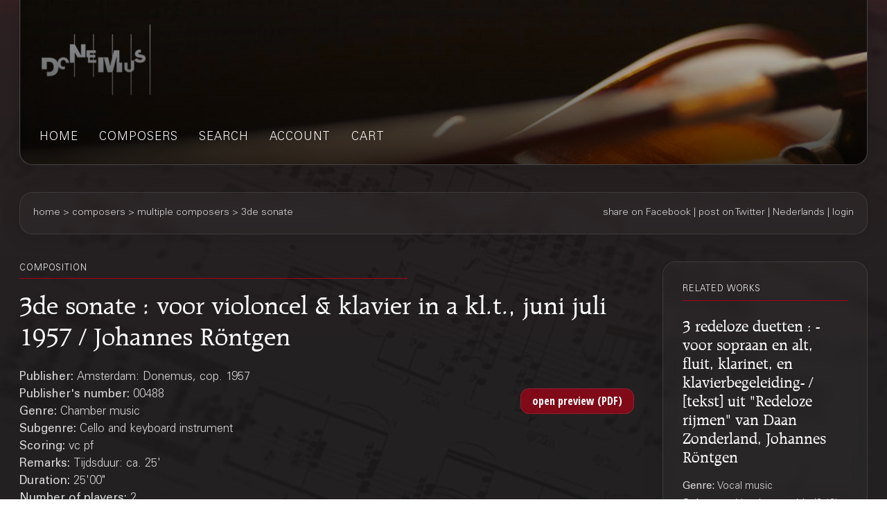

--- FILE ---
content_type: text/html;charset=UTF-8
request_url: https://webshop.donemus.com/action/front/sheetmusic/488/3de+sonate
body_size: 3853
content:
<!DOCTYPE html>
<html xmlns="http://www.w3.org/1999/xhtml">
	<head>
		<meta http-equiv="Content-type" content="text/html;charset=UTF-8"/>
		<meta name="viewport" content="width=device-width, initial-scale=1"/>
		<meta name="description" content="3de sonate : voor violoncel &amp; klavier in a kl.t., juni juli 1957 / Johannes Röntgen">
		<title>Donemus Webshop &mdash; 3de sonate</title>
		<link rel="icon" type="image/x-icon" href="/favicon.ico?1,176"/>
		<link rel="stylesheet" type="text/css" href="https://fonts.googleapis.com/css?family=Open+Sans+Condensed:300,300italic,700&amp;subset=latin,latin-ext"/>
		<link rel="stylesheet" type="text/css" href="/css/front.css?1,176"/>
		<link rel="stylesheet" type="text/css" href="/css/donemus/jquery-ui-1.9.2.custom.css?1,176"/>
		<link rel="canonical" href="https://webshop.donemus.com/action/front/sheetmusic/488/3de+sonate"/>
		<!--[if lte IE 8]>
		<link rel="stylesheet" type="text/css" href="/css/front-msie.css?1,176"/>
		<![endif]-->
		<script type="text/javascript" src="/js/jquery-1.8.3.js?1,176"></script>
		<script type="text/javascript" src="/js/jquery-ui-1.9.2.custom.js?1,176"></script>
		<script type="text/javascript" src="/js/resources_en.js?1,176"></script>
		<script type="text/javascript" src="/js/front.js?1,176"></script>
		</head>
	<body>
		<div id="donemus_alert" title="Donemus Webshop">
			<p id="donemus_alert_message">
			</p>
		</div>
		<div id="wrapper" class="wrapper-Sheetmusic">
			<div id="header_small">
				<div id="menu">
					<img src="/images/sep_grey.png" alt="|"/>
					<a href="/action/front/home">home</a><img src="/images/sep_grey.png" alt="|"/>
					<a href="/action/front/genre_list">genres</a><img src="/images/sep_grey.png" alt="|"/>
					<a href="/action/front/composer_list">composers</a><img src="/images/sep_grey.png" alt="|"/>
					<a href="/action/front/search">search</a><img src="/images/sep_grey.png" alt="|"/>
					<a href="/action/front/personal">account</a><img src="/images/sep_grey.png" alt="|"/>
					<a href="/action/front/cart">cart</a><img src="/images/sep_grey.png" alt="|"/>
				</div>
			</div>
			<div id="breadcrumb">
				<div id="breadcrumb_left">
					<a href="/action/front/home">home</a> &gt; <a href="/action/front/composer_list">composers</a> &gt; multiple composers &gt; 3de sonate</div>
				<div id="breadcrumb_right">
					<a href="http://www.facebook.com/sharer.php?u=https%3a%2f%2fwebshop.donemus.com%2faction%2ffront%2fsheetmusic%2f488%2f3de%2bsonate&amp;ref=fbshare&amp;t=3de+sonate+%3a+voor+violoncel+%26+klavier+in+a+kl.t.%2c+juni+juli+1957+%2f+Johannes+R%c3%b6ntgen" target="_blank">share on Facebook</a>
						 | <a href="http://twitter.com/share?url=https%3a%2f%2fwebshop.donemus.com%2faction%2ffront%2fsheetmusic%2f488%2f3de%2bsonate&amp;ref=twitbtn&amp;text=3de+sonate+%3a+voor+violoncel+%26+klavier+in+a+kl.t.%2c+juni+juli+1957+%2f+Johannes+R%c3%b6ntgen" target="_blank">post on Twitter</a>
						 | <a href="/action/front/home?switchLanguage=&amp;newLanguage=nl">Nederlands</a> | <a href="/action/front/login">login</a></div>
			</div>
			<div id="body">
				<div id="column">
						<div id="left_column">
			<p class="title">related works</p>
				<p class="subheading">
	<a href="/action/front/sheetmusic/6121">3 redeloze duetten : -voor sopraan en alt, fluit, klarinet, en klavierbegeleiding- / [tekst] uit &#034;Redeloze rijmen&#034; van Daan Zonderland, Johannes Röntgen</a></p>
<p class="content" style="padding-bottom: 6px;">
	<span class="b">
			Genre: 
		</span>
		Vocal music<br/>
	<span class="b">
			Subgenre: 
		</span>
		Vocal ensemble (2-12) and instrument(s)<br/>
	<span class="b">
			Scoring: 
		</span>
		sopr alt fl cl pf<br/>
	</p><p class="subheading">
	<a href="/action/front/sheetmusic/458">Première sonate : pour violoncelle et piano, 1918 / Matthijs Vermeulen ; [ed. Odilia Vermeulen &amp; Ton Braas]</a></p>
<p class="content" style="padding-bottom: 6px;">
	<span class="b">
			Genre: 
		</span>
		Chamber music<br/>
	<span class="b">
			Subgenre: 
		</span>
		Cello and keyboard instrument<br/>
	<span class="b">
			Scoring: 
		</span>
		vc pf<br/>
	</p><p class="subheading">
	<a href="/action/front/sheetmusic/336">Vergeeld wit : violoncello en piano, 1984 / Chiel Meijering</a></p>
<p class="content" style="padding-bottom: 6px;">
	<span class="b">
			Genre: 
		</span>
		Chamber music<br/>
	<span class="b">
			Subgenre: 
		</span>
		Cello and keyboard instrument<br/>
	<span class="b">
			Scoring: 
		</span>
		vc pf<br/>
	</p><p class="subheading">
	<a href="/action/front/sheetmusic/670">Fantasie : für Violoncello, Fagott und Klavier, Opus 87, 1981 / Jan Koetsier</a></p>
<p class="content" style="padding-bottom: 6px;">
	<span class="b">
			Genre: 
		</span>
		Chamber music<br/>
	<span class="b">
			Subgenre: 
		</span>
		Wind and string and keyboard instrument(s); Cello and keyboard instrument<br/>
	<span class="b">
			Scoring: 
		</span>
		vc fg/vc pf<br/>
	</p><div class="divider"></div>
			
			&nbsp;
		</div>
		<div id="right_column">
			<p class="title">composition</p>
			<p class="heading">
				3de sonate : voor violoncel &amp; klavier in a kl.t., juni juli 1957 / Johannes Röntgen<br/>
			</p>
			<div style="overflow: hidden; position: relative;">
				<div style="overflow: hidden; position: relative; float: left; width: 485px;">
					<p class="content">
						<span class="b">
								Publisher: 
							</span>
							Amsterdam: Donemus, cop. 1957<br/>
						<span class="b">
								Publisher's number: 
							</span>
							00488<br/>
						<span class="b">
								Genre: 
							</span>
							Chamber music<br/>
						<span class="b">
								Subgenre: 
							</span>
							Cello and keyboard instrument<br/>
						<span class="b">
								Scoring: 
							</span>
							vc pf<br/>
						<span class="b">
								Remarks: 
							</span>
							Tijdsduur: ca. 25&#039;<br/>
						<span class="b">
									Duration: 
								</span>
								25'00"<br/>
							<span class="b">
								Number of players: 
							</span>
							2<br/>
						<span class="b">
								Year of composition: 
							</span>
							1957<br/>
						<span class="b">
							Status: 
						</span>
						fully digitized (real-time delivery)<br/>
					</p>
				</div>
				<div style="overflow: hidden; position: relative; float: right; width: 175px; text-align: right;">
					<form method="post" autocomplete="off" action="/action/front/sheetmusic" target="_blank"><input name="preview" type="hidden" value="1" /><input name="numdon" type="hidden" value="488" /><input name="button_preview" style="margin-bottom: 6px;" id="button_preview" type="submit" value="open preview (PDF)" /><div style="display: none;"><input type="hidden" name="_sourcePage" value="wGaLHLEtheOOD0Lw8-OR3o3mC8zgxnHOv7ULiNso1BORtZuL1icR0w==" /><input type="hidden" name="__fp" value="ILGHyjJNFWQ=" /></div></form></div>
				</div>
			<div class="divider"></div>
			<p class="content">
					<span class="b">
										Other authors:
									</span>
									<br/>
									<a href="/action/front/composer/R%C3%B6ntgen%2C+Johannes">Röntgen, Johannes</a>
									(Composer)
								<br/>
							<span class="b">
							Contains:
						</span>
						<br/>
						Allegro con fuoco e energico<br/>
						Presto scherzando<br/>
						Adagio (Grave)<br/>
						Rondo (Allegretto)<br/>
						</p>
				<div class="divider"></div>
			<form method="post" autocomplete="off" action="/action/front/sheetmusic" id="frmOrder" onsubmit="return sm_check_order(false);"><input name="order" type="hidden" value="1" /><input name="numdon" type="hidden" value="488" /><table class="content">
							<tr>
											<td colspan="4" class="subheading">
												Sheet Music</td>
										</tr>
										<tr>
											<td colspan="4">
												If you are going to perform this composition, you can <a href="http://www.donemus.nl/announce-your-event/" target="_blank">enter your concert information here</a>. We will publish this information at the <a href="https://www.facebook.com/Donemus" target="_blank">Donemus Facebook page</a> and in the <a href="http://www.donemus.nl/upcoming-events/" target="_blank">Donemus Concert Agenda</a>.</td>
										</tr>
										<tr>
											<td colspan="4">
												You can buy the parts or other related products on-line. If you choose a downloadable product you will receive the product in digital form. In all other cases the product is sent to you physically. Please note that you require a copy of this product for every user.</td>
										</tr>
										<tr>
											<td style="width: 97px;" class="b">
												Product</td>
											<td style="width: 341px;" class="b">
												Description</td>
											<td style="width: 97px;" class="b">
												Price/piece</td>
											<td style="width: 116px;" class="b">
												Count</td>
										</tr>
									<tr>
															<td>
																Score</td>
															<td>
																Download to Newzik (B4), 48 pages</td>
															<td>
																EUR 27.99</td>
															<td>
																<input type="button" class="small_button" id="button_buy_less_97053265_newzik" name="button_buy_less_97053265_newzik" value="-" onclick="return sm_buy_less('97053265_newzik', 1, 1000);"/>
																<input type="text" id="text_buy_97053265_newzik" name="text_buy_97053265_newzik" value="0" style="text-align: center;" maxlength="3" size="3" onchange="return sm_buy_change('97053265_newzik', 1, 1000);"/>
																<input type="button" class="small_button" id="button_buy_more_97053265_newzik" name="button_buy_more_97053265_newzik" value="+" onclick="return sm_buy_more('97053265_newzik', 1, 1000);"/>
															</td>
														</tr>
													<tr>
															<td>
																</td>
															<td>
																Download as PDF (B4), 48 pages</td>
															<td>
																EUR 30.78</td>
															<td>
																<input type="button" class="small_button" id="button_buy_less_97053265_download" name="button_buy_less_97053265_download" value="-" onclick="return sm_buy_less('97053265_download', 1, 1000);"/>
																<input type="text" id="text_buy_97053265_download" name="text_buy_97053265_download" value="0" style="text-align: center;" maxlength="3" size="3" onchange="return sm_buy_change('97053265_download', 1, 1000);"/>
																<input type="button" class="small_button" id="button_buy_more_97053265_download" name="button_buy_more_97053265_download" value="+" onclick="return sm_buy_more('97053265_download', 1, 1000);"/>
															</td>
														</tr>
													<tr>
															<td>
																</td>
															<td>
																Hardcopy, normal size (B4), 48 pages</td>
															<td>
																EUR 55.98</td>
															<td>
																<input type="button" class="small_button" id="button_buy_less_97053265_physicallarge" name="button_buy_less_97053265_physicallarge" value="-" onclick="return sm_buy_less('97053265_physicallarge', 1, 1000);"/>
																<input type="text" id="text_buy_97053265_physicallarge" name="text_buy_97053265_physicallarge" value="0" style="text-align: center;" maxlength="3" size="3" onchange="return sm_buy_change('97053265_physicallarge', 1, 1000);"/>
																<input type="button" class="small_button" id="button_buy_more_97053265_physicallarge" name="button_buy_more_97053265_physicallarge" value="+" onclick="return sm_buy_more('97053265_physicallarge', 1, 1000);"/>
															</td>
														</tr>
													<tr>
															<td>
																</td>
															<td>
																Hardcopy, study size (A4), 48 pages</td>
															<td>
																EUR 46.72</td>
															<td>
																<input type="button" class="small_button" id="button_buy_less_97053265_physicalmedium" name="button_buy_less_97053265_physicalmedium" value="-" onclick="return sm_buy_less('97053265_physicalmedium', 1, 1000);"/>
																<input type="text" id="text_buy_97053265_physicalmedium" name="text_buy_97053265_physicalmedium" value="0" style="text-align: center;" maxlength="3" size="3" onchange="return sm_buy_change('97053265_physicalmedium', 1, 1000);"/>
																<input type="button" class="small_button" id="button_buy_more_97053265_physicalmedium" name="button_buy_more_97053265_physicalmedium" value="+" onclick="return sm_buy_more('97053265_physicalmedium', 1, 1000);"/>
															</td>
														</tr>
													<tr>
															<td>
																Part(s)</td>
															<td>
																Download to Newzik (B4), 16 pages</td>
															<td>
																EUR 15.83</td>
															<td>
																<input type="button" class="small_button" id="button_buy_less_97032882_newzik" name="button_buy_less_97032882_newzik" value="-" onclick="return sm_buy_less('97032882_newzik', 1, 1000);"/>
																<input type="text" id="text_buy_97032882_newzik" name="text_buy_97032882_newzik" value="0" style="text-align: center;" maxlength="3" size="3" onchange="return sm_buy_change('97032882_newzik', 1, 1000);"/>
																<input type="button" class="small_button" id="button_buy_more_97032882_newzik" name="button_buy_more_97032882_newzik" value="+" onclick="return sm_buy_more('97032882_newzik', 1, 1000);"/>
															</td>
														</tr>
													<tr>
															<td>
																</td>
															<td>
																Download as PDF (B4), 16 pages</td>
															<td>
																EUR 17.41</td>
															<td>
																<input type="button" class="small_button" id="button_buy_less_97032882_download" name="button_buy_less_97032882_download" value="-" onclick="return sm_buy_less('97032882_download', 1, 1000);"/>
																<input type="text" id="text_buy_97032882_download" name="text_buy_97032882_download" value="0" style="text-align: center;" maxlength="3" size="3" onchange="return sm_buy_change('97032882_download', 1, 1000);"/>
																<input type="button" class="small_button" id="button_buy_more_97032882_download" name="button_buy_more_97032882_download" value="+" onclick="return sm_buy_more('97032882_download', 1, 1000);"/>
															</td>
														</tr>
													<tr>
															<td>
																</td>
															<td>
																Hardcopy, normal size (B4), 16 pages</td>
															<td>
																EUR 31.66</td>
															<td>
																<input type="button" class="small_button" id="button_buy_less_97032882_physicallarge" name="button_buy_less_97032882_physicallarge" value="-" onclick="return sm_buy_less('97032882_physicallarge', 1, 1000);"/>
																<input type="text" id="text_buy_97032882_physicallarge" name="text_buy_97032882_physicallarge" value="0" style="text-align: center;" maxlength="3" size="3" onchange="return sm_buy_change('97032882_physicallarge', 1, 1000);"/>
																<input type="button" class="small_button" id="button_buy_more_97032882_physicallarge" name="button_buy_more_97032882_physicallarge" value="+" onclick="return sm_buy_more('97032882_physicallarge', 1, 1000);"/>
															</td>
														</tr>
													<tr>
									<td colspan="4" style="text-align: right;">
										<input name="button_buy" style="margin-bottom: 6px;" id="button_buy" type="submit" value="Add to shopping cart" /></td>
								</tr>
							</table>
						<div class="divider"></div>
					<div style="display: none;"><input type="hidden" name="_sourcePage" value="QU10rO0rUD2OD0Lw8-OR3o3mC8zgxnHOv7ULiNso1BORtZuL1icR0w==" /><input type="hidden" name="__fp" value="lkUFhSsQPW4=" /></div></form><script type="text/javascript">
				$("#button_preview,#button_audio,#button_buy,#button_rent,#button_live,#button_cd,#button_send,#master\\.cancel").button();
			</script>
		</div>
	</div>
				</div>
			<div id="footer">
				Copyright &copy; 2012-2026 Donemus Publishing B.V. under license from Stichting Donemus Beheer. All rights reserved.
				 - 
				<a href="files/privacypolicy.pdf">Privacy policy</a>
			</div>
		</div>
		<script type="text/javascript">
					var _gaq = _gaq || [];
					_gaq.push(['_setAccount', 'UA-32390156-4']);
					_gaq.push(['_trackPageview']);
					
					(function() {
					  var ga = document.createElement('script'); ga.type = 'text/javascript'; ga.async = true;
					  ga.src = ('https:' == document.location.protocol ? 'https://ssl' : 'http://www') + '.google-analytics.com/ga.js';
					  var s = document.getElementsByTagName('script')[0]; s.parentNode.insertBefore(ga, s);
					})();
				</script>
			</body>
</html>
